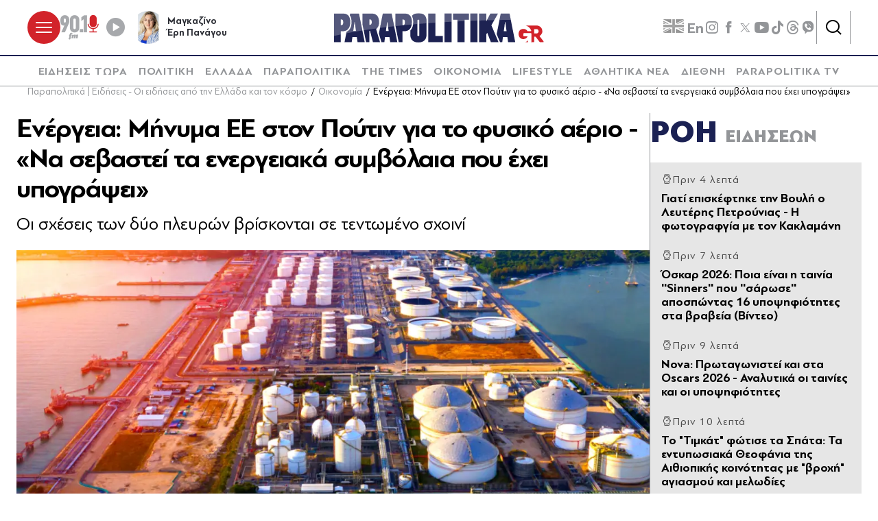

--- FILE ---
content_type: text/html; charset=utf-8
request_url: https://www.parapolitika.gr/oikonomia/article/1211651/energeia-minuma-ee-ston-poutin-gia-to-fusiko-aerio-na-sevastei-ta-energeiaka-sumvolaia-pou-ehei-upograpsei/$component/shared$ArticleSideShared%5B0%5D/
body_size: 2811
content:



<h3 class="gridLayout__title">
    <a href="/roi-eidiseon/" class="gridLayout__link">
        

&#x3A1;&#x39F;&#x397;
        <span class="gridLayout__text">
            

&#x395;&#x399;&#x394;&#x397;&#x3A3;&#x395;&#x3A9;&#x39D;
        </span>
    </a>
</h3>
<div class="gridLayout__colContent gridLayout__colContent--gray">



<article class="article article--typeMinimal article--typeEmphasized">


    

    <div class="article__details">
            <div class="article__top">
                        <div class="icon-clock"></div>


&#x3A0;&#x3C1;&#x3B9;&#x3BD; 4 &#x3BB;&#x3B5;&#x3C0;&#x3C4;&#x3AC;
            </div>  
        

        
            <h3 class="article__title">
                <a href="/parapolitika/article/1669799/giati-episkeftike-tin-vouli-o-leuteris-petrounias-i-fotografgia-me-ton-kaklamani/" target="_self">
                    &#x393;&#x3B9;&#x3B1;&#x3C4;&#x3AF; &#x3B5;&#x3C0;&#x3B9;&#x3C3;&#x3BA;&#x3AD;&#x3C6;&#x3C4;&#x3B7;&#x3BA;&#x3B5; &#x3C4;&#x3B7;&#x3BD; &#x392;&#x3BF;&#x3C5;&#x3BB;&#x3AE; &#x3BF; &#x39B;&#x3B5;&#x3C5;&#x3C4;&#x3AD;&#x3C1;&#x3B7;&#x3C2; &#x3A0;&#x3B5;&#x3C4;&#x3C1;&#x3BF;&#x3CD;&#x3BD;&#x3B9;&#x3B1;&#x3C2; - &#x397; &#x3C6;&#x3C9;&#x3C4;&#x3BF;&#x3B3;&#x3C1;&#x3B1;&#x3C6;&#x3B3;&#x3AF;&#x3B1; &#x3BC;&#x3B5; &#x3C4;&#x3BF;&#x3BD; &#x39A;&#x3B1;&#x3BA;&#x3BB;&#x3B1;&#x3BC;&#x3AC;&#x3BD;&#x3B7;
                </a>
            </h3>
        
        
        

    </div>
</article>


<article class="article article--typeMinimal article--typeEmphasized">


    

    <div class="article__details">
            <div class="article__top">
                        <div class="icon-clock"></div>


&#x3A0;&#x3C1;&#x3B9;&#x3BD; 7 &#x3BB;&#x3B5;&#x3C0;&#x3C4;&#x3AC;
            </div>  
        

        
            <h3 class="article__title">
                <a href="/politismos/article/1669797/oskar-2026-poia-einai-i-tainia-sinners-pou-sarose-apospodas-16-upopsifiotites-sta-vraveia/" target="_self">
                    &#x38C;&#x3C3;&#x3BA;&#x3B1;&#x3C1; 2026: &#x3A0;&#x3BF;&#x3B9;&#x3B1; &#x3B5;&#x3AF;&#x3BD;&#x3B1;&#x3B9; &#x3B7; &#x3C4;&#x3B1;&#x3B9;&#x3BD;&#x3AF;&#x3B1; &#x27;&#x27;Sinners&#x27;&#x27; &#x3C0;&#x3BF;&#x3C5; &#x27;&#x27;&#x3C3;&#x3AC;&#x3C1;&#x3C9;&#x3C3;&#x3B5;&#x27;&#x27; &#x3B1;&#x3C0;&#x3BF;&#x3C3;&#x3C0;&#x3CE;&#x3BD;&#x3C4;&#x3B1;&#x3C2; 16 &#x3C5;&#x3C0;&#x3BF;&#x3C8;&#x3B7;&#x3C6;&#x3B9;&#x3CC;&#x3C4;&#x3B7;&#x3C4;&#x3B5;&#x3C2; &#x3C3;&#x3C4;&#x3B1; &#x3B2;&#x3C1;&#x3B1;&#x3B2;&#x3B5;&#x3AF;&#x3B1; (&#x392;&#x3AF;&#x3BD;&#x3C4;&#x3B5;&#x3BF;)
                </a>
            </h3>
        
        
        

    </div>
</article>


<article class="article article--typeMinimal article--typeEmphasized">


    

    <div class="article__details">
            <div class="article__top">
                        <div class="icon-clock"></div>


&#x3A0;&#x3C1;&#x3B9;&#x3BD; 9 &#x3BB;&#x3B5;&#x3C0;&#x3C4;&#x3AC;
            </div>  
        

        
            <h3 class="article__title">
                <a href="/business/article/1669796/nova-protagonistei-kai-sta-oscars-2026-analutika-oi-tainies-kai-oi-upopsifiotites/" target="_self">
                    Nova: &#x3A0;&#x3C1;&#x3C9;&#x3C4;&#x3B1;&#x3B3;&#x3C9;&#x3BD;&#x3B9;&#x3C3;&#x3C4;&#x3B5;&#x3AF; &#x3BA;&#x3B1;&#x3B9; &#x3C3;&#x3C4;&#x3B1; Oscars 2026 - &#x391;&#x3BD;&#x3B1;&#x3BB;&#x3C5;&#x3C4;&#x3B9;&#x3BA;&#x3AC; &#x3BF;&#x3B9; &#x3C4;&#x3B1;&#x3B9;&#x3BD;&#x3AF;&#x3B5;&#x3C2; &#x3BA;&#x3B1;&#x3B9; &#x3BF;&#x3B9; &#x3C5;&#x3C0;&#x3BF;&#x3C8;&#x3B7;&#x3C6;&#x3B9;&#x3CC;&#x3C4;&#x3B7;&#x3C4;&#x3B5;&#x3C2;
                </a>
            </h3>
        
        
        

    </div>
</article>


<article class="article article--typeMinimal article--typeEmphasized">


        <div class="article__img ">



<figure >
    <picture>

                <source srcset="https://s.parapolitika.gr/images/743x418/jpg/files/2026-01-23/spata-timkat.webp" type="image/webp" media="(min-width: 640px)" />
                <source srcset="https://s.parapolitika.gr/images/743x418/jpg/files/2026-01-23/spata-timkat.jp2" type="image/jp2" media="(min-width: 640px)" />
                <source srcset="https://s.parapolitika.gr/images/352x208/jpg/files/2026-01-23/spata-timkat.webp" type="image/webp" media="(max-width: 639px)" />
                <source srcset="https://s.parapolitika.gr/images/352x208/jpg/files/2026-01-23/spata-timkat.jp2" type="image/jp2" media="(max-width: 639px)" />

            <img src="https://s.parapolitika.gr/images/743x418/jpg/files/2026-01-23/spata-timkat.jpg" alt="Το &quot;Τιμκάτ&quot; φώτισε τα Σπάτα: Τα εντυπωσιακά Θεοφάνια της Αιθιοπικής κοινότητας με &quot;βροχή&quot; αγιασμού και μελωδίες" loading="lazy" />
    </picture>
</figure>

            <a href="/ellada/article/1669795/to-timkat-fotise-ta-spata-ta-eduposiaka-theofania-tis-aithiopikis-koinotitas-me-vrohi-agiasmou-kai-melodies/" class="article__imgLink" aria-label="Article Link" target="_self"></a>
        </div>
    

    <div class="article__details">
            <div class="article__top">
                        <div class="icon-clock"></div>


&#x3A0;&#x3C1;&#x3B9;&#x3BD; 10 &#x3BB;&#x3B5;&#x3C0;&#x3C4;&#x3AC;
            </div>  
        

        
            <h3 class="article__title">
                <a href="/ellada/article/1669795/to-timkat-fotise-ta-spata-ta-eduposiaka-theofania-tis-aithiopikis-koinotitas-me-vrohi-agiasmou-kai-melodies/" target="_self">
                    &#x3A4;&#x3BF; &quot;&#x3A4;&#x3B9;&#x3BC;&#x3BA;&#x3AC;&#x3C4;&quot; &#x3C6;&#x3CE;&#x3C4;&#x3B9;&#x3C3;&#x3B5; &#x3C4;&#x3B1; &#x3A3;&#x3C0;&#x3AC;&#x3C4;&#x3B1;: &#x3A4;&#x3B1; &#x3B5;&#x3BD;&#x3C4;&#x3C5;&#x3C0;&#x3C9;&#x3C3;&#x3B9;&#x3B1;&#x3BA;&#x3AC; &#x398;&#x3B5;&#x3BF;&#x3C6;&#x3AC;&#x3BD;&#x3B9;&#x3B1; &#x3C4;&#x3B7;&#x3C2; &#x391;&#x3B9;&#x3B8;&#x3B9;&#x3BF;&#x3C0;&#x3B9;&#x3BA;&#x3AE;&#x3C2; &#x3BA;&#x3BF;&#x3B9;&#x3BD;&#x3CC;&#x3C4;&#x3B7;&#x3C4;&#x3B1;&#x3C2; &#x3BC;&#x3B5; &quot;&#x3B2;&#x3C1;&#x3BF;&#x3C7;&#x3AE;&quot; &#x3B1;&#x3B3;&#x3B9;&#x3B1;&#x3C3;&#x3BC;&#x3BF;&#x3CD; &#x3BA;&#x3B1;&#x3B9; &#x3BC;&#x3B5;&#x3BB;&#x3C9;&#x3B4;&#x3AF;&#x3B5;&#x3C2;
                </a>
            </h3>
        
        
        

    </div>
</article>


<article class="article article--typeMinimal article--typeEmphasized">


    

    <div class="article__details">
            <div class="article__top">
                        <div class="icon-clock"></div>


&#x3A0;&#x3C1;&#x3B9;&#x3BD; 13 &#x3BB;&#x3B5;&#x3C0;&#x3C4;&#x3AC;
            </div>  
        

        
            <h3 class="article__title">
                <a href="/politiki/article/1669794/spoda-kaklamani-gia-kikilia-oi-upourgoi-kalo-einai-na-koitoun-ta-upourgeia-tous/" target="_self">
                    &quot;&#x3A3;&#x3C0;&#x3CC;&#x3BD;&#x3C4;&#x3B1;&quot; &#x39A;&#x3B1;&#x3BA;&#x3BB;&#x3B1;&#x3BC;&#x3AC;&#x3BD;&#x3B7; &#x3B3;&#x3B9;&#x3B1; &#x39A;&#x3B9;&#x3BA;&#x3AF;&#x3BB;&#x3B9;&#x3B1;: &#x39F;&#x3B9; &#x3C5;&#x3C0;&#x3BF;&#x3C5;&#x3C1;&#x3B3;&#x3BF;&#x3AF; &#x3BA;&#x3B1;&#x3BB;&#x3CC; &#x3B5;&#x3AF;&#x3BD;&#x3B1;&#x3B9; &#x3BD;&#x3B1; &#x3BA;&#x3BF;&#x3B9;&#x3C4;&#x3BF;&#x3CD;&#x3BD; &#x3C4;&#x3B1; &#x3C5;&#x3C0;&#x3BF;&#x3C5;&#x3C1;&#x3B3;&#x3B5;&#x3AF;&#x3B1; &#x3C4;&#x3BF;&#x3C5;&#x3C2;
                </a>
            </h3>
        
        
        

    </div>
</article>


<article class="article article--typeMinimal article--typeEmphasized">


    

    <div class="article__details">
            <div class="article__top">
                        <div class="icon-clock"></div>


&#x3A0;&#x3C1;&#x3B9;&#x3BD; 16 &#x3BB;&#x3B5;&#x3C0;&#x3C4;&#x3AC;
            </div>  
        

        
            <h3 class="article__title">
                <a href="/media/article/1669789/i-gi-tis-elias-sok-apo-ton-gamo-sto-feretro-to-trohaio-pou-dialuei-ta-pada-video/" target="_self">
                    &#x397; &#x393;&#x3B7; &#x3C4;&#x3B7;&#x3C2; &#x395;&#x3BB;&#x3B9;&#x3AC;&#x3C2;: &#x3A3;&#x3BF;&#x3BA;! &#x391;&#x3C0;&#x3CC; &#x3C4;&#x3BF;&#x3BD; &#x3B3;&#x3AC;&#x3BC;&#x3BF; &#x3C3;&#x3C4;&#x3BF; &#x3C6;&#x3AD;&#x3C1;&#x3B5;&#x3C4;&#x3C1;&#x3BF; - &#x3A4;&#x3BF; &#x3C4;&#x3C1;&#x3BF;&#x3C7;&#x3B1;&#x3AF;&#x3BF; &#x3C0;&#x3BF;&#x3C5; &#x3B4;&#x3B9;&#x3B1;&#x3BB;&#x3CD;&#x3B5;&#x3B9; &#x3C4;&#x3B1; &#x3C0;&#x3AC;&#x3BD;&#x3C4;&#x3B1; (&#x392;&#x3AF;&#x3BD;&#x3C4;&#x3B5;&#x3BF;)
                </a>
            </h3>
        
        
        

    </div>
</article>


<article class="article article--typeMinimal article--typeEmphasized">


    

    <div class="article__details">
            <div class="article__top">
                        <div class="icon-clock"></div>


&#x3A0;&#x3C1;&#x3B9;&#x3BD; 17 &#x3BB;&#x3B5;&#x3C0;&#x3C4;&#x3AC;
            </div>  
        

        
            <h3 class="article__title">
                <a href="/ellada/article/1669788/volos-agrios-xulodarmos-tou-ekdoti-tis-magnisias-exo-apo-to-spiti-tou-prospatheia-fimosis-tis-dimosiografias-eikones/" target="_self">
                    &#x392;&#x3CC;&#x3BB;&#x3BF;&#x3C2;: &#x386;&#x3B3;&#x3C1;&#x3B9;&#x3BF;&#x3C2; &#x3BE;&#x3C5;&#x3BB;&#x3BF;&#x3B4;&#x3B1;&#x3C1;&#x3BC;&#x3CC;&#x3C2; &#x3C4;&#x3BF;&#x3C5; &#x3B5;&#x3BA;&#x3B4;&#x3CC;&#x3C4;&#x3B7; &#x3C4;&#x3B7;&#x3C2; &quot;&#x39C;&#x3B1;&#x3B3;&#x3BD;&#x3B7;&#x3C3;&#x3AF;&#x3B1;&#x3C2;&quot; &#x3AD;&#x3BE;&#x3C9; &#x3B1;&#x3C0;&#x3CC; &#x3C4;&#x3BF; &#x3C3;&#x3C0;&#x3AF;&#x3C4;&#x3B9; &#x3C4;&#x3BF;&#x3C5; - &quot;&#x3A0;&#x3C1;&#x3BF;&#x3C3;&#x3C0;&#x3AC;&#x3B8;&#x3B5;&#x3B9;&#x3B1; &#x3C6;&#x3AF;&#x3BC;&#x3C9;&#x3C3;&#x3B7;&#x3C2; &#x3C4;&#x3B7;&#x3C2; &#x3B4;&#x3B7;&#x3BC;&#x3BF;&#x3C3;&#x3B9;&#x3BF;&#x3B3;&#x3C1;&#x3B1;&#x3C6;&#x3AF;&#x3B1;&#x3C2;&quot; (&#x395;&#x3B9;&#x3BA;&#x3CC;&#x3BD;&#x3B5;&#x3C2;)
                </a>
            </h3>
        
        
        

    </div>
</article>


<article class="article article--typeMinimal article--typeEmphasized">


        <div class="article__img ">



<figure >
    <picture>

                <source srcset="https://s.parapolitika.gr/images/743x418/jpg/files/2026-01-23/social-filtra-stili.webp" type="image/webp" media="(min-width: 640px)" />
                <source srcset="https://s.parapolitika.gr/images/743x418/jpg/files/2026-01-23/social-filtra-stili.jp2" type="image/jp2" media="(min-width: 640px)" />
                <source srcset="https://s.parapolitika.gr/images/352x208/jpg/files/2026-01-23/social-filtra-stili.webp" type="image/webp" media="(max-width: 639px)" />
                <source srcset="https://s.parapolitika.gr/images/352x208/jpg/files/2026-01-23/social-filtra-stili.jp2" type="image/jp2" media="(max-width: 639px)" />

            <img src="https://s.parapolitika.gr/images/743x418/jpg/files/2026-01-23/social-filtra-stili.jpg" alt="Φίλτρα νερού και αλήθειας" loading="lazy" />
    </picture>
</figure>

            <a href="/stiles/eytyxis-pallikaris/article/1669724/filtra-nerou-kai-alitheias/" class="article__imgLink" aria-label="Article Link" target="_self"></a>
        </div>
    

    <div class="article__details">
            <div class="article__top">
                        <div class="icon-clock"></div>


&#x3A0;&#x3C1;&#x3B9;&#x3BD; 17 &#x3BB;&#x3B5;&#x3C0;&#x3C4;&#x3AC;
            </div>  
        

        
            <h3 class="article__title">
                <a href="/stiles/eytyxis-pallikaris/article/1669724/filtra-nerou-kai-alitheias/" target="_self">
                    &#x3A6;&#x3AF;&#x3BB;&#x3C4;&#x3C1;&#x3B1; &#x3BD;&#x3B5;&#x3C1;&#x3BF;&#x3CD; &#x3BA;&#x3B1;&#x3B9; &#x3B1;&#x3BB;&#x3AE;&#x3B8;&#x3B5;&#x3B9;&#x3B1;&#x3C2;
                </a>
            </h3>
        
        
        

    </div>
</article>


<article class="article article--typeMinimal article--typeEmphasized">


    

    <div class="article__details">
            <div class="article__top">
                        <div class="icon-clock"></div>


&#x3A0;&#x3C1;&#x3B9;&#x3BD; 17 &#x3BB;&#x3B5;&#x3C0;&#x3C4;&#x3AC;
            </div>  
        

        
            <h3 class="article__title">
                <a href="/ellada/article/1669791/sunagermos-sto-galatsi-bazomeno-rema-perna-kato-apo-polukatoikia-video/" target="_self">
                    &#x3A3;&#x3C5;&#x3BD;&#x3B1;&#x3B3;&#x3B5;&#x3C1;&#x3BC;&#x3CC;&#x3C2; &#x3C3;&#x3C4;&#x3BF; &#x393;&#x3B1;&#x3BB;&#x3AC;&#x3C4;&#x3C3;&#x3B9;: &#x39C;&#x3C0;&#x3B1;&#x3B6;&#x3C9;&#x3BC;&#x3AD;&#x3BD;&#x3BF; &#x3C1;&#x3AD;&#x3BC;&#x3B1; &#x3C0;&#x3B5;&#x3C1;&#x3BD;&#x3AC; &#x3BA;&#x3AC;&#x3C4;&#x3C9; &#x3B1;&#x3C0;&#x3CC; &#x3C0;&#x3BF;&#x3BB;&#x3C5;&#x3BA;&#x3B1;&#x3C4;&#x3BF;&#x3B9;&#x3BA;&#x3AF;&#x3B1; (&#x392;&#x3AF;&#x3BD;&#x3C4;&#x3B5;&#x3BF;)
                </a>
            </h3>
        
        
        

    </div>
</article>


<article class="article article--typeMinimal article--typeEmphasized">


    

    <div class="article__details">
            <div class="article__top">
                        <div class="icon-clock"></div>


&#x3A0;&#x3C1;&#x3B9;&#x3BD; 18 &#x3BB;&#x3B5;&#x3C0;&#x3C4;&#x3AC;
            </div>  
        

        
            <h3 class="article__title">
                <a href="/stiles/menelaos-tasiopoylos/article/1669720/poios-einai-telika-o-donald-trap/" target="_self">
                    &#x3A0;&#x3BF;&#x3B9;&#x3BF;&#x3C2; &#x3B5;&#x3AF;&#x3BD;&#x3B1;&#x3B9; &#x3C4;&#x3B5;&#x3BB;&#x3B9;&#x3BA;&#x3AC; &#x3BF; &#x39D;&#x3C4;&#x3CC;&#x3BD;&#x3B1;&#x3BB;&#x3BD;&#x3C4; &#x3A4;&#x3C1;&#x3B1;&#xB5;&#x3C0;;
                </a>
            </h3>
        
        
        

    </div>
</article></div>

--- FILE ---
content_type: application/x-javascript; charset=utf-8
request_url: https://servicer.mgid.com/1672599/1?nocmp=1&sessionId=69736731-14ab2&sessionPage=1&sessionNumberWeek=1&sessionNumber=1&tcfV2=1&cbuster=1769170744067405949555&pvid=be38117c-5596-42f2-b337-46f64bf25444&implVersion=17&lct=1763555940&mp4=1&ap=1&consentStrLen=166&wlid=254dca9d-0e32-42ad-96f8-cf05961ab0fe&ogtitle=%CE%95%CE%BD%CE%AD%CF%81%CE%B3%CE%B5%CE%B9%CE%B1%3A%20%CE%9C%CE%AE%CE%BD%CF%85%CE%BC%CE%B1%20%CE%95%CE%95%20%CF%83%CF%84%CE%BF%CE%BD%20%CE%A0%CE%BF%CF%8D%CF%84%CE%B9%CE%BD%20%CE%B3%CE%B9%CE%B1%20%CF%84%CE%BF%20%CF%86%CF%85%CF%83%CE%B9%CE%BA%CF%8C%20%CE%B1%CE%AD%CF%81%CE%B9%CE%BF%20-%20%C2%AB%CE%9D%CE%B1%20%CF%83%CE%B5%CE%B2%CE%B1%CF%83%CF%84%CE%B5%CE%AF%20%CF%84%CE%B1%20%CE%B5%CE%BD%CE%B5%CF%81%CE%B3%CE%B5%CE%B9%CE%B1%CE%BA%CE%AC%20%CF%83%CF%85%CE%BC%CE%B2%CF%8C%CE%BB%CE%B1%CE%B9%CE%B1%20%CF%80%CE%BF%CF%85%20%CE%AD%CF%87%CE%B5%CE%B9%20%CF%85%CF%80%CE%BF%CE%B3%CF%81%CE%AC%CF%88%CE%B5%CE%B9%C2%BB&uniqId=074aa&niet=4g&nisd=false&jsp=head&evt=%5B%7B%22event%22%3A1%2C%22methods%22%3A%5B1%2C2%5D%7D%2C%7B%22event%22%3A2%2C%22methods%22%3A%5B1%2C2%5D%7D%5D&pv=5&jsv=es6&dpr=1&hashCommit=cbd500eb&apt=2022-09-03T16%3A53%3A00%2B03%3A00&tfre=30350&scale_metric_1=64.00&scale_metric_2=258.06&scale_metric_3=100.00&w=1232&h=916&tl=0&tlp=1,2,3,4,5,6,7,8,9&sz=399x417;399x267&szp=1,2,4,5,7,8;3,6,9&szl=1,2,3;4,5,6;7,8,9&consentTimestamp=1769170743016&cxurl=https%3A%2F%2Fwww.parapolitika.gr%2Foikonomia%2Farticle%2F1211651%2Fenergeia-minuma-ee-ston-poutin-gia-to-fusiko-aerio-na-sevastei-ta-energeiaka-sumvolaia-pou-ehei-upograpsei%2F&ref=&lu=https%3A%2F%2Fwww.parapolitika.gr%2Foikonomia%2Farticle%2F1211651%2Fenergeia-minuma-ee-ston-poutin-gia-to-fusiko-aerio-na-sevastei-ta-energeiaka-sumvolaia-pou-ehei-upograpsei%2F
body_size: 3817
content:
var _mgq=_mgq||[];
_mgq.push(["MarketGidLoadGoods1672599_074aa",[
["Brainberries","15584675","1","They're Hardly Recognizable 20 Years Later","","0","","","","oEYDfY0jA3LK4ab4ErxOsYZCPfsDpKT8WkDZKNeIWGQapdNfMSdeT6HcNSRANd81J5-V9RiSmN6raXcKPkq-dimdQs02jvpVOg6x3Esq9ZbbWTXBPNNVjbPuEPbCwtUb",{"i":"https://s-img.mgid.com/g/15584675/492x277/-/[base64].webp?v=1769170745-EfQ8LRdK7rIwGGMx5t4zrhgLipCVYBMtSpFazaPcWQA","l":"https://clck.mgid.com/ghits/15584675/i/58003322/0/pp/1/1?h=oEYDfY0jA3LK4ab4ErxOsYZCPfsDpKT8WkDZKNeIWGQapdNfMSdeT6HcNSRANd81J5-V9RiSmN6raXcKPkq-dimdQs02jvpVOg6x3Esq9ZbbWTXBPNNVjbPuEPbCwtUb&rid=b5d82707-f855-11f0-93c7-d404e6f98490&tt=Direct&att=3&afrd=296&iv=17&ct=1&gdprApplies=0&muid=q0n546q1kAj4&st=-300&mp4=1&h2=RGCnD2pppFaSHdacZpvmnrKs3NEoz9rroTgLYydx17duLTar2HDjp_gHXTNOGZbjgJ8Y7mqOlwsQwrvfwB0E3w**","adc":[],"sdl":0,"dl":"","type":"w","media-type":"static","clicktrackers":[],"cta":"Learn more","cdt":"","b":0.01,"catId":239,"tri":"b5d8693a-f855-11f0-93c7-d404e6f98490","crid":"15584675"}],
["Brainberries","16264064","1","Health Benefits of Horror: Scary Movies Can Improve Well-being","","0","","","","oEYDfY0jA3LK4ab4ErxOsc6Gq8B290rKPhWE7FZgvAZ5CjYT9P9GlhVBI57hOBAuJ5-V9RiSmN6raXcKPkq-dimdQs02jvpVOg6x3Esq9ZYdIYg1iDeyJ14Ox6STsMSc",{"i":"https://s-img.mgid.com/g/16264064/492x277/-/[base64].webp?v=1769170745-d0SEQGNTwXXQCPpqjRif_EhfsMtTLdQtnR70zux581Q","l":"https://clck.mgid.com/ghits/16264064/i/58003322/0/pp/2/1?h=oEYDfY0jA3LK4ab4ErxOsc6Gq8B290rKPhWE7FZgvAZ5CjYT9P9GlhVBI57hOBAuJ5-V9RiSmN6raXcKPkq-dimdQs02jvpVOg6x3Esq9ZYdIYg1iDeyJ14Ox6STsMSc&rid=b5d82707-f855-11f0-93c7-d404e6f98490&tt=Direct&att=3&afrd=296&iv=17&ct=1&gdprApplies=0&muid=q0n546q1kAj4&st=-300&mp4=1&h2=RGCnD2pppFaSHdacZpvmnrKs3NEoz9rroTgLYydx17duLTar2HDjp_gHXTNOGZbjgJ8Y7mqOlwsQwrvfwB0E3w**","adc":[],"sdl":0,"dl":"","type":"w","media-type":"static","clicktrackers":[],"cta":"Learn more","cdt":"","b":0.01,"catId":230,"tri":"b5d86942-f855-11f0-93c7-d404e6f98490","crid":"16264064"}],
["parapolitika.gr","1405576765","1","Όσκαρ 2026: Ποια είναι η ταινία ''Sinners'' που ''σάρωσε'' αποσπώντας 16 υ…","Πολιτισμός - Το φαβορί που άλλαξε τα δεδομένα","0","","","","oEYDfY0jA3LK4ab4ErxOsdNib-7AErLc0FyfzbEb7wfKK5hVvC4bZ3vUV3RcfNdjbZ_xJKiiD8AKC5w_5brtjXQwycJl06zoM6SbI0RfRM1BPqCAKtSWwSWVhkfqasLR",{"i":"https://s-img.mgid.com/l/881296/492x277/-/aHR0cHM6Ly93d3cucGFyYXBvbGl0aWthLmdyL2ltYWdlcy82NDB4MzYwL2pwZy9maWxlcy8yMDI2LTAxLTIzL29zY2Fycy0yMDI2LXNpbm5lcnMtdmlkZW8tdHJhaWxlci1zdG9yeS1pbmZvLmpwZw.webp?v=1769170745-4bpBWm6aSIt-LxiVO4uXoEr_3rfR3Z-RuwU0zCIMcxE","l":"https://www.parapolitika.gr/politismos/article/1669797/oskar-2026-poia-einai-i-tainia-sinners-pou-sarose-apospodas-16-upopsifiotites-sta-vraveia/","adc":[],"sdl":0,"dl":"","type":"i","media-type":"static","clicktrackers":[],"cta":"Μάθε περισσότερα","cdt":"","tri":"b5d86943-f855-11f0-93c7-d404e6f98490","crid":"1405576765"}],
["parapolitika.gr","1405576429","1","Το \"Τιμκάτ\" φώτισε τα Σπάτα: Τα εντυπωσιακά Θεοφάνια της Αιθιοπικής κοινότ…","Ελλάδα - Στον προαύλιο χώρο του Ιερού Ναού Κοιμήσεως Θεοτόκου της Ορθόδοξης Αιθιοπικής Εκκλησίας στα Σπάτα, στήθηκε ένα σκηνικό που μετέφερε τους πιστούς νοερά στον Ιορδάνη ποταμό, υπό τους ήχους της Αφρικής","0","","","","oEYDfY0jA3LK4ab4ErxOsT32_y1bsBF7UPXsoLFgAX6raxbd1TWUQ8gIFr5grWFhbZ_xJKiiD8AKC5w_5brtjXQwycJl06zoM6SbI0RfRM2U8-HMf20x9UHOivksPKZI",{"i":"https://s-img.mgid.com/l/881296/492x277/-/aHR0cHM6Ly93d3cucGFyYXBvbGl0aWthLmdyL2ltYWdlcy82NDB4MzYwL2pwZy9maWxlcy8yMDI2LTAxLTIzL3NwYXRhLXRpbWthdC5qcGc.webp?v=1769170745-dvHUCUTQ_Yr8pQAv92JF4wAm43xPG7TC2N4lJVcJNFI","l":"https://www.parapolitika.gr/ellada/article/1669795/to-timkat-fotise-ta-spata-ta-eduposiaka-theofania-tis-aithiopikis-koinotitas-me-vrohi-agiasmou-kai-melodies/","adc":[],"sdl":0,"dl":"","type":"i","media-type":"static","clicktrackers":[],"cta":"Μάθε περισσότερα","cdt":"","tri":"b5d86945-f855-11f0-93c7-d404e6f98490","crid":"1405576429"}],
["Brainberries","16141751","1","Why Big Bang Theory Fans Despise These 8 Characters","","0","","","","oEYDfY0jA3LK4ab4ErxOsXIjDzbng1RD1UKflugR7WHan3rf_q6yOwryyxbEwHhFJ5-V9RiSmN6raXcKPkq-dimdQs02jvpVOg6x3Esq9ZYK3OJU_g8BFI0G0MekeRcN",{"i":"https://s-img.mgid.com/g/16141751/492x277/-/[base64].webp?v=1769170745-Yzf8GqxL9Z5H8sALR7omIdb2THpmBR35PqrS-1pQmn0","l":"https://clck.mgid.com/ghits/16141751/i/58003322/0/pp/5/1?h=oEYDfY0jA3LK4ab4ErxOsXIjDzbng1RD1UKflugR7WHan3rf_q6yOwryyxbEwHhFJ5-V9RiSmN6raXcKPkq-dimdQs02jvpVOg6x3Esq9ZYK3OJU_g8BFI0G0MekeRcN&rid=b5d82707-f855-11f0-93c7-d404e6f98490&tt=Direct&att=3&afrd=296&iv=17&ct=1&gdprApplies=0&muid=q0n546q1kAj4&st=-300&mp4=1&h2=RGCnD2pppFaSHdacZpvmnrKs3NEoz9rroTgLYydx17duLTar2HDjp_gHXTNOGZbjgJ8Y7mqOlwsQwrvfwB0E3w**","adc":[],"sdl":0,"dl":"","type":"w","media-type":"static","clicktrackers":[],"cta":"Learn more","cdt":"","b":0.01,"catId":230,"tri":"b5d86948-f855-11f0-93c7-d404e6f98490","crid":"16141751"}],
["parapolitika.gr","1405575080","1","\"Σπόντα\" Κακλαμάνη για Κικίλια: Οι υπουργοί καλό είναι να κοιτούν τα υπουρ…","Πολιτική - Τι ανέφερε ο πρόεδρος της Βουλής","0","","","","oEYDfY0jA3LK4ab4ErxOsa0em3AyU8uqYkddyYWtSWkhNFYiCRSKYEbesnTNJmwqbZ_xJKiiD8AKC5w_5brtjXQwycJl06zoM6SbI0RfRM03W09bxmD1Ej0NADCmP4wG",{"i":"https://s-img.mgid.com/l/881296/492x277/-/aHR0cHM6Ly93d3cucGFyYXBvbGl0aWthLmdyL2ltYWdlcy82NDB4MzYwL3dlYnAvZmlsZXMvMjAyNS0xMC0wNC9rYWtsYW1hbmlzLTEud2VicA.webp?v=1769170745-BfL_0wGdG8HQbeoTOc6GrdGkEkWiC6k1U418HlPBEHA","l":"https://www.parapolitika.gr/politiki/article/1669794/spoda-kaklamani-gia-kikilia-oi-upourgoi-kalo-einai-na-koitoun-ta-upourgeia-tous/","adc":[],"sdl":0,"dl":"","type":"i","media-type":"static","clicktrackers":[],"cta":"Μάθε περισσότερα","cdt":"","tri":"b5d8694a-f855-11f0-93c7-d404e6f98490","crid":"1405575080"}],
["Herbeauty","15112051","1","Facts About The Subject Of Netflix Inventing Anna","","0","","","","oEYDfY0jA3LK4ab4ErxOsaAfp3codoz6s8Aohmx-mAbXOd3oiMbb3vw4FT0kfyJoJ5-V9RiSmN6raXcKPkq-dimdQs02jvpVOg6x3Esq9ZYkg8F8nZR1AMIcvnBoSC0z",{"i":"https://s-img.mgid.com/g/15112051/492x277/-/[base64].webp?v=1769170745-QbxD1dAlnBOu5y6blQRWvt31IpVdtI128sfOxlTePNQ","l":"https://clck.mgid.com/ghits/15112051/i/58003322/0/pp/7/1?h=oEYDfY0jA3LK4ab4ErxOsaAfp3codoz6s8Aohmx-mAbXOd3oiMbb3vw4FT0kfyJoJ5-V9RiSmN6raXcKPkq-dimdQs02jvpVOg6x3Esq9ZYkg8F8nZR1AMIcvnBoSC0z&rid=b5d82707-f855-11f0-93c7-d404e6f98490&tt=Direct&att=3&afrd=296&iv=17&ct=1&gdprApplies=0&muid=q0n546q1kAj4&st=-300&mp4=1&h2=RGCnD2pppFaSHdacZpvmnrKs3NEoz9rroTgLYydx17duLTar2HDjp_gHXTNOGZbjgJ8Y7mqOlwsQwrvfwB0E3w**","adc":[],"sdl":0,"dl":"","type":"w","media-type":"static","clicktrackers":[],"cta":"Learn more","cdt":"","b":0.01,"catId":239,"tri":"b5d8694c-f855-11f0-93c7-d404e6f98490","crid":"15112051"}],
["parapolitika.gr","1405573923","1","Η Γη της Ελιάς: Σοκ! Από τον γάμο στο φέρετρο - Το τροχαίο που διαλύει τα …","Media - Οι εξελίξεις στα επόμενα επεισόδια της σειράς «Η Γη της Ελιάς» κόβουν την ανάσα και οδηγούν τη Βασιλική σε ένα σκοτάδι που πίστευε πως είχε αφήσει...","0","","","","oEYDfY0jA3LK4ab4ErxOsXVGdd6rq9CFBKOa101nvCggEHsbLafZd-BV4ODfzhkfbZ_xJKiiD8AKC5w_5brtjXQwycJl06zoM6SbI0RfRM1GV6adnBIWNUXWwZ3fFDBw",{"i":"https://s-img.mgid.com/l/881296/492x277/-/aHR0cHM6Ly93d3cucGFyYXBvbGl0aWthLmdyL2ltYWdlcy82NDB4MzYwL2pwZy9maWxlcy8yMDI2LTAxLTIzL2dpdGlzZWxpYXMtc3RlZmFub3MtdmFzaWxpa2kuanBn.webp?v=1769170745-v9H8tyBL0YzVB7On2bwR9-IKXqHUMrgbL33jJZ7f9AU","l":"https://www.parapolitika.gr/media/article/1669789/i-gi-tis-elias-sok-apo-ton-gamo-sto-feretro-to-trohaio-pou-dialuei-ta-pada-video/","adc":[],"sdl":0,"dl":"","type":"i","media-type":"static","clicktrackers":[],"cta":"Μάθε περισσότερα","cdt":"","tri":"b5d8694f-f855-11f0-93c7-d404e6f98490","crid":"1405573923"}],
["parapolitika.gr","1405574002","1","Βόλος: Άγριος ξυλοδαρμός του εκδότη της \"Μαγνησίας\" έξω από το σπίτι του -…","Ελλάδα - Θύμα άγριας επίθεσης στο Βόλο έπεσε ο εκδότης της τοπικής εφημερίδας «Μαγνησία», Αρχιμήδης Καρεκλίδης, ο οποίος δέχτηκε χτυπήματα από δύο άτομα.","0","","","","oEYDfY0jA3LK4ab4ErxOsZr21IzuOGbgMoBC1lLltTMvEgIh0sji0SAwSCKMgVR_bZ_xJKiiD8AKC5w_5brtjXQwycJl06zoM6SbI0RfRM0t5H7k4gwr0-gfGn8VTeWB",{"i":"https://s-img.mgid.com/l/881296/492x277/-/[base64].webp?v=1769170745-m_lAZ-YK0CS1VPDLDiRRXyuEc8SbKQkH5Ji7uv_iUIM","l":"https://www.parapolitika.gr/ellada/article/1669788/volos-agrios-xulodarmos-tou-ekdoti-tis-magnisias-exo-apo-to-spiti-tou-prospatheia-fimosis-tis-dimosiografias-eikones/","adc":[],"sdl":0,"dl":"","type":"i","media-type":"static","clicktrackers":[],"cta":"Μάθε περισσότερα","cdt":"","tri":"b5d86950-f855-11f0-93c7-d404e6f98490","crid":"1405574002"}],],
{"awc":{},"dt":"desktop","ts":"","tt":"Direct","isBot":1,"h2":"RGCnD2pppFaSHdacZpvmnrKs3NEoz9rroTgLYydx17duLTar2HDjp_gHXTNOGZbjgJ8Y7mqOlwsQwrvfwB0E3w**","ats":0,"rid":"b5d82707-f855-11f0-93c7-d404e6f98490","pvid":"be38117c-5596-42f2-b337-46f64bf25444","iv":17,"brid":32,"muidn":"q0n546q1kAj4","dnt":0,"cv":2,"afrd":296,"consent":true,"adv_src_id":125288}]);
_mgqp();
